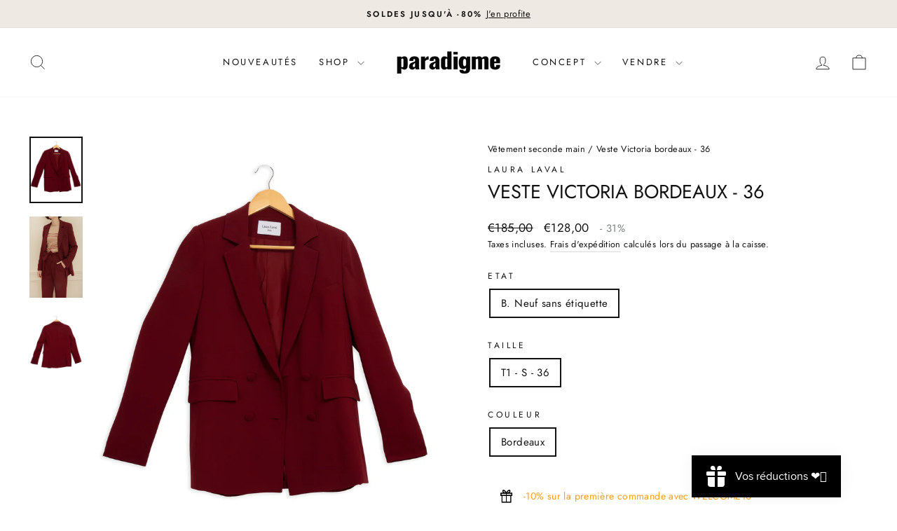

--- FILE ---
content_type: text/css
request_url: https://cdn.boostcommerce.io/widget-integration/theme/customization/parad-co.myshopify.com/zuq8hrIkpR/customization-1732568171018.css
body_size: -124
content:
/*********************** Custom css for Boost AI Search & Discovery  ************************/
.boost-sd__filter-option-item-button {
    text-transform: none !important;
}